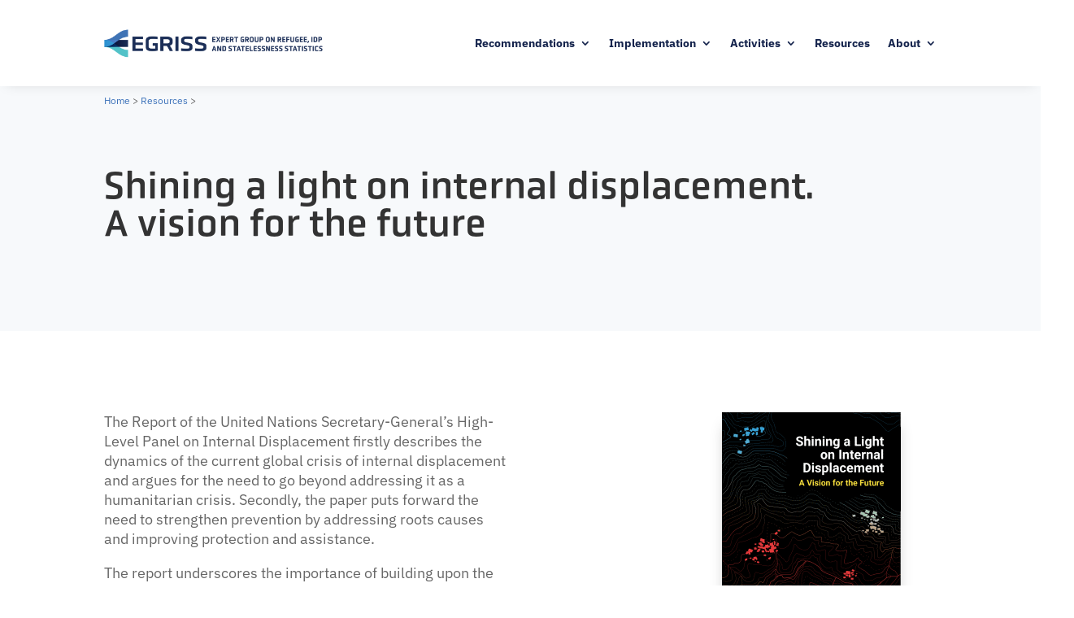

--- FILE ---
content_type: text/css;charset=utf-8
request_url: https://use.typekit.net/nix0rgh.css?ver=6.9
body_size: 514
content:
/*
 * The Typekit service used to deliver this font or fonts for use on websites
 * is provided by Adobe and is subject to these Terms of Use
 * http://www.adobe.com/products/eulas/tou_typekit. For font license
 * information, see the list below.
 *
 * obvia:
 *   - http://typekit.com/eulas/00000000000000007735bd1c
 *   - http://typekit.com/eulas/00000000000000007735bd1d
 *   - http://typekit.com/eulas/00000000000000007735bd20
 *   - http://typekit.com/eulas/00000000000000007735bd21
 *
 * © 2009-2026 Adobe Systems Incorporated. All Rights Reserved.
 */
/*{"last_published":"2021-12-02 11:16:10 UTC"}*/

@import url("https://p.typekit.net/p.css?s=1&k=nix0rgh&ht=tk&f=39777.39778.39783.39784&a=6053641&app=typekit&e=css");

@font-face {
font-family:"obvia";
src:url("https://use.typekit.net/af/ac9795/00000000000000007735bd1c/30/l?primer=7cdcb44be4a7db8877ffa5c0007b8dd865b3bbc383831fe2ea177f62257a9191&fvd=i5&v=3") format("woff2"),url("https://use.typekit.net/af/ac9795/00000000000000007735bd1c/30/d?primer=7cdcb44be4a7db8877ffa5c0007b8dd865b3bbc383831fe2ea177f62257a9191&fvd=i5&v=3") format("woff"),url("https://use.typekit.net/af/ac9795/00000000000000007735bd1c/30/a?primer=7cdcb44be4a7db8877ffa5c0007b8dd865b3bbc383831fe2ea177f62257a9191&fvd=i5&v=3") format("opentype");
font-display:auto;font-style:italic;font-weight:500;font-stretch:normal;
}

@font-face {
font-family:"obvia";
src:url("https://use.typekit.net/af/8c3a4a/00000000000000007735bd1d/30/l?primer=7cdcb44be4a7db8877ffa5c0007b8dd865b3bbc383831fe2ea177f62257a9191&fvd=n5&v=3") format("woff2"),url("https://use.typekit.net/af/8c3a4a/00000000000000007735bd1d/30/d?primer=7cdcb44be4a7db8877ffa5c0007b8dd865b3bbc383831fe2ea177f62257a9191&fvd=n5&v=3") format("woff"),url("https://use.typekit.net/af/8c3a4a/00000000000000007735bd1d/30/a?primer=7cdcb44be4a7db8877ffa5c0007b8dd865b3bbc383831fe2ea177f62257a9191&fvd=n5&v=3") format("opentype");
font-display:auto;font-style:normal;font-weight:500;font-stretch:normal;
}

@font-face {
font-family:"obvia";
src:url("https://use.typekit.net/af/a9b63c/00000000000000007735bd20/30/l?primer=7cdcb44be4a7db8877ffa5c0007b8dd865b3bbc383831fe2ea177f62257a9191&fvd=n8&v=3") format("woff2"),url("https://use.typekit.net/af/a9b63c/00000000000000007735bd20/30/d?primer=7cdcb44be4a7db8877ffa5c0007b8dd865b3bbc383831fe2ea177f62257a9191&fvd=n8&v=3") format("woff"),url("https://use.typekit.net/af/a9b63c/00000000000000007735bd20/30/a?primer=7cdcb44be4a7db8877ffa5c0007b8dd865b3bbc383831fe2ea177f62257a9191&fvd=n8&v=3") format("opentype");
font-display:auto;font-style:normal;font-weight:800;font-stretch:normal;
}

@font-face {
font-family:"obvia";
src:url("https://use.typekit.net/af/5ad3fe/00000000000000007735bd21/30/l?primer=7cdcb44be4a7db8877ffa5c0007b8dd865b3bbc383831fe2ea177f62257a9191&fvd=i8&v=3") format("woff2"),url("https://use.typekit.net/af/5ad3fe/00000000000000007735bd21/30/d?primer=7cdcb44be4a7db8877ffa5c0007b8dd865b3bbc383831fe2ea177f62257a9191&fvd=i8&v=3") format("woff"),url("https://use.typekit.net/af/5ad3fe/00000000000000007735bd21/30/a?primer=7cdcb44be4a7db8877ffa5c0007b8dd865b3bbc383831fe2ea177f62257a9191&fvd=i8&v=3") format("opentype");
font-display:auto;font-style:italic;font-weight:800;font-stretch:normal;
}

.tk-obvia { font-family: "obvia",sans-serif; }


--- FILE ---
content_type: text/css
request_url: https://egrisstats.org/wp-content/themes/egris-theme/style.css?ver=4.27.5
body_size: 2015
content:
/*
 Theme Name:   EGRISS
 description:  A child theme of Divi
 Author:       Russell Neal
 Template:     Divi
 Version:      1.0.0
*/

/* =Theme customization starts here ------------------------------------------------------- */
/*----------Typography -------*/
body, p {
     font-family: 'IBM Plex Sans', Arial, sans-serif;
}
h1, h2, h3, h4, h5, h6{
	font-family: obvia, Arial, sans-serif;
}
h1, h2, h3, h4, h5 {
    font-weight: 500;
}
 body, p{
     line-height: 1.4em;
     font-weight: normal;
}
 #footer-bottom{
     font-size:12px;
}
h1, h2, h3, h4, h5{
	     font-weight: 500;
}

 h1 {
     font-size: 2.6em;
}
 h2, .et_pb_column_1_3 h2 {
     font-size: 38px;
}
 h3, .et_pb_column_2_5 h3, .et_pb_column_1_3 h3 {
      font-size: 1.2em;
}
 h4 {
     font-size: 1.1875em;
}
 h5 {
     font-size: 1.1875em;
}
 h6 {
     font-size: 1.1875em;
}
 .et_pb_blog_grid h2 {
     margin-top: 19px;
     font-size: 20px;
}
 h1{
     line-height: 1em;
}
 h2{
     line-height: 1.2em;
}
 h3, h4, h5, h6 {
     line-height: 1.2em;
}
 sup {
     bottom: 0.8em;
     font-size: 12px;
}
blockquote{
	border-color: #000000 !important;
}
blockquote, blockquote p{
	font-size: 24px;
}
 .caption p, .caption, p .headercredit{
     font-size: 11px;
	 line-height: 13px;
}
.headercredit {
	padding: 10px;
}
 .caption .et_pb_text_inner{
     line-height: 1.4;
}
 .et_pb_blurb_0.et_pb_blurb p {
     line-height: 1.4em;
}
 .wp-caption {
     max-width: 100%;
     margin-bottom: 10px;
     padding: 0px;
     padding-top: 0px;
     border: none;
     background-color: none;
     text-align: left;
}
 @media (max-width: 981px){
     .trendnumber{
         font-size: 60px;
    }
     h1 {
         font-size: 44px;
    }
     h2 {
         font-size: 32px;
    }
    
     .intro h3 {
         font-size: 24px;
    }
     .et_pb_column_1_3 h1, .et_pb_column_1_4 h1 {
         font-size: 24px;
    }
     .largetitle h1{
         font-size: 50px;
         line-height: 0.9;
    }
     .largetitle p{
         font-size: 20px;
         font-weight: 500;
         line-height: 1;
    }
}
@media (max-width: 767px){
	p{
		font-size: 16px;
	}
	 h1 {
         font-size: 30px;
    }
     h2 {
         font-size: 22px;
    }
	h3, h4, h5{
		font-size: 19px;
	}
}

 .intro h1{
     margin-top: 0;
     font-weight: 700;
     padding-bottom: 0;
}
 .intro h3{
     margin-top: 0;
     font-size: 32px;
     line-height: 1em;
}
 .intro p{
     color: #faeb00;
}
 .nomargin{
     margin:0;
}


.fullheightsection {
    min-height: 90vh;
    display: -webkit-box;
    display: -ms-flexbox;
    display: flex;
align-items: flex-end;
    -webkit-box-orient: vertical;
    -webkit-box-direction: normal;
    -ms-flex-direction: column;
    flex-direction: column;
    padding-top: 0;
   padding-bottom: 0;
}
.fullheightsection .et_pb_row{
margin-top: auto;
margin-bottom: 100px;
}
.vertcenter{
margin-top: auto;
margin-bottom: auto;
}
.byline{
	font-size: 16px;
}
.rowcentred{
     display: -webkit-box;
     display: -ms-flexbox;
     display: flex;
     -webkit-box-align: center;
     -ms-flex-align: center;
     align-items: center;
     -webkit-box-orient: horizontal;
     -webkit-box-direction: normal;
     -ms-flex-direction: row;
     flex-direction: row;
     -ms-flex-wrap: wrap;
     flex-wrap: wrap;
}
.rowbottom{
     display: -webkit-box;
     display: -ms-flexbox;
     display: flex;
     -webkit-box-align: center;
     -ms-flex-align: center;
     align-items: center;
     -webkit-box-orient: horizontal;
     -webkit-box-direction: normal;
     -ms-flex-direction: row;
     flex-direction: row;
     -ms-flex-wrap: wrap;
     flex-wrap: wrap;
}
.listtrends>li ul li {
    margin-bottom: 20px;
}
.listtrends>li ul{
    padding-bottom: 0;
}
@media (max-width: 980px){
	.nobkgimage{
		background-image: none !important;
	}
}
.intro p{
	font-size: 30px;
	line-height: 1.1em;
}
.et_pb_text ul li{
	padding-bottom: 10px;
}
.et_pb_slide_content p.caption {
    position: absolute;
    bottom: 10px;
    opacity: .7;
    font-size: 10px;
}
/*--FullHeight slides --*/
.et_pb_slide_content{
	font-size: 19px;
}
 @media(max-width: 767px){
     .et_pb_slider.et_pb_module .et_pb_slides .et_pb_slide_content {
    font-size: 19px;
}
	 .et_pb_slider.et_pb_module .et_pb_slides .et_pb_slide_description h2.et_pb_slide_title {
    font-size: 24px;
}
}
 .fullheightslides .et_pb_slides .et_pb_slide{
     min-height: 80vh;
}
 @media(max-width: 526px){
     .fullheightslides .et_pb_slides .et_pb_slide{
         min-height: 90vh;
    }
}
 .et_pb_slide_description .et_pb_slide_title {
     font-weight: 500;
     font-size: 48px;
     line-height: 0.95em;
}
 .et_pb_slide_description .et_pb_slide_content h3{
     font-weight: 500;
}
 .fullheightslides .et_pb_slides .et_pb_slide .et_pb_slide_description{
     padding: 20px 20px 80px 20px;
     max-width: 700px;
     margin-left: 0;
}
 .et_pb_slides .et_pb_slider_container_inner {
     display: table-cell;
     width: 100%;
     /* vertical-align: bottom; */
}
 @media(max-width: 526px){
     .fullheightslides .et_pb_slides .et_pb_slide .et_pb_slide_description{
         padding: 40px 20px 80px 20px;
    }
}
/*--Fixed Heights sections --*/

.height300, .height400, .height500, .height600, .height700, .height800,.height900, .height1000{
	display: -webkit-box;
     display: -ms-flexbox;
     display: flex;
     align-items: flex-end;
     -webkit-box-orient: vertical;
     -webkit-box-direction: normal;
     -ms-flex-direction: column;
     flex-direction: column;
     padding-top: 0;
     padding-bottom: 0;
	 padding-bottom: 20px !important;
}
 .height300{
     min-height: 300px;
}
 .height400{
     min-height: 400px;
}
 .height500{
     min-height: 500px;
	 
}
 .height600{
     min-height: 600px;
}
 .height700{
     min-height: 700px;
}
 .height800{
     min-height: 800px;
}
 .height900{
     min-height: 900px;
}
 .height1000{
     min-height: 1000px;
}
/*--Vertical Alightment--*/
 .vertcenter, .fullheightsection .et_pb_row.vertcenter, .newfullheightsection .et_pb_row.vertcenter{
     margin-top: auto !important;
     margin-bottom: auto !important;
}
 .verttop, .fullheightsection .et_pb_row.verttop, .newfullheightsection .et_pb_row.verttop{
     margin-top: 0 !important;
     margin-bottom: auto !important;
}
 .vertbottom, .fullheightsection .et_pb_row.vertbottom, .newfullheightsection .et_pb_row.vertbottom{
     margin-top: auto !important;
     margin-bottom: 0 !important;
}
/*--Centered Text--*/
 .centred-text {
     display: table;
     height: 100%;
}
 .centred-text .et_pb_text_inner {
     display: table-cell;
     vertical-align: middle;
}
 .rowcentred{
     display: -webkit-box;
     display: -ms-flexbox;
     display: flex;
     -webkit-box-align: center;
     -ms-flex-align: center;
     align-items: center;
     -webkit-box-orient: horizontal;
     -webkit-box-direction: normal;
     -ms-flex-direction: row;
     flex-direction: row;
     -ms-flex-wrap: wrap;
     flex-wrap: wrap;
}
.rowbottom{
     display: -webkit-box;
     display: -ms-flexbox;
     display: flex;
     -webkit-box-align: center;
     -ms-flex-align: center;
     align-items: center;
     -webkit-box-orient: horizontal;
     -webkit-box-direction: normal;
     -ms-flex-direction: row;
     flex-direction: row;
     -ms-flex-wrap: wrap;
     flex-wrap: wrap;
}
 .modulecentred {
     margin-left: auto;
     margin-right: auto;
}
 .modulecentred h2{
     margin-top: 0;
}

.listtrends li{
	padding-bottom: 20px;
}


@media (max-width: 980px){
.et_header_style_left #logo {
    max-width: 70%;
}
}
.et_fixed_nav.et_show_nav #page-container{
	padding-top: 70px;
}

/* Searh & Filter form */
.sf-field-submit input{
	background: #0072bc;
    border: none;
    color: #ffffff;
    font-size: 19px;
    padding: 5px 20px;
}
.sf-field-submit input:hover{
	background: #000000;
}
.searchandfilter input.text, .searchandfilter input.title, .searchandfilter input[type=email], .searchandfilter input[type=password], .searchandfilter input[type=tel], .searchandfilter input[type=text], .searchandfilter select, .searchandfilter textarea {
    background-color: #fff;
    border: 1px solid #ccc;
    padding: 5px;
    color: #666;
    font-size: 14px;
}
.chosen-container-multi .chosen-choices li.search-field input[type=text] {
    font-size: 16px;
	 border: 1px solid #ccc;
	padding: 5px;
}
.chosen-container .chosen-results{
	    font-size: 16px;
}
.searchandfilter select.sf-input-select {
    min-width: 170px;
    max-width: 400px;
    width: 95%;
}
.sf-field-taxonomy-publicationyear select.sf-input-select{
	max-width: 400px;
	width: 95%;
}
.sf-field-search input[type=text]{
		max-width: 400px;
		width: 95%;
}
.searchandfilter label{
	display: block;
}
.searchandfilter li[data-sf-field-input-type=checkbox] label, .searchandfilter li[data-sf-field-input-type=radio] label, .searchandfilter li[data-sf-field-input-type=range-radio] label, .searchandfilter li[data-sf-field-input-type=range-checkbox] label {
    padding-left: 25px;
		font-size: 14px;
}
.searchandfilter  input[type=checkbox] {
    float: left;
	position: relative;
	top: 3px;
}
.searchandfilter ul{
	padding: 0;
}
.resources-filter .sf-field-category li {
	display: inline-block;
	margin-right: 20px;
}
/* End Search & Filter form */
/* Blurb zoom */
.zoom-blurb img  {  
  transition:all 0.5s; 
  -moz-transition:all 0.5s; 
  -webkit-transition:all 0.5s; 
}
  
.zoom-blurb img:hover  {
  transform:scale(1.1);
  -moz-transform: scale(1.1);
  -webkit-transform:scale(1.1);
}
.zoom-blurb div.et_pb_main_blurb_image {
  overflow:hidden;
}
/* end Blurb zoom */

/* Breadcrumbs */
.breadcrumb_last{
	display: none;
}
.breadcrumb p{
	font-size: 12px;
}
/* Post */
.single .post {
    padding-bottom: 0px;
}
.et_pb_post {
    margin-bottom: 0px;
    word-wrap: break-word;
}
/* hide sidebar */
.single #sidebar {display: none;}
.single #left-area {width: 100%;}
.single #main-content .container:before {width: 0;}
.single .et_post_meta_wrapper{display: none;}
/* End Hide sidebar */
/* Blog grid */
.et_pb_blog_grid .et_pb_image_container img{
		height: 220px;
    margin: 0 auto;
    display: block;
    width: auto;
		min-width: auto;
	transition:all 0.5s; 
  -moz-transition:all 0.5s; 
  -webkit-transition:all 0.5s; 
}
.et_pb_blog_grid article:hover .et_pb_image_container img{
	transform:scale(1.1);
  -moz-transform: scale(1.1);
  -webkit-transform:scale(1.1);
}
.et_pb_blog_grid .et_pb_image_container {
    background: #f4f4f4;
    padding: 10px;
	overflow:hidden;
}
.et_pb_blog_grid .entry-featured-image-url {
    margin-bottom: 0px;
}
/* Blog grid equal height */
@media only screen and (min-width: 768px) { .et_blog_grid_equal_height article {
	overflow: hidden;
	min-height: 560px;
	max-height: 560px;
}
}
/* fullwidth slider image position to right */
.et_pb_slide_description {
float:left !important;
}
.et_pb_slide_image { right: -100px; }

.et_mobile_menu {
overflow: scroll !important;
max-height: 90vh; 
box-shadow: 0px 0px 10px rgba(0,0,0,0.2) /*just some box shadow for nicer menu, you can skip this*/
}
/* Nav fixes */
.et_mobile_menu {
overflow: scroll !important;
max-height: 90vh; 
box-shadow: 0px 10px 10px rgba(0,0,0,0.2);
}
.nav li li {
    line-height: 1.4em;
}
@media(max-width: 1160px){
.et_pb_menu_0_tb_header .et_pb_menu_inner_container>.et_pb_menu__logo-wrap{
    width: auto;
    max-width: 400px !important;
}
	.et_pb_menu--style-left_aligned .et_pb_menu__logo {
    margin-right: 10px;
}
}
@media(min-width: 961px) and (max-width: 1080px){
.et_pb_menu_0_tb_header .et_pb_menu_inner_container>.et_pb_menu__logo-wrap{
    width: auto;
    max-width: 40% !important;
}
}

/* End NAv Fixes */